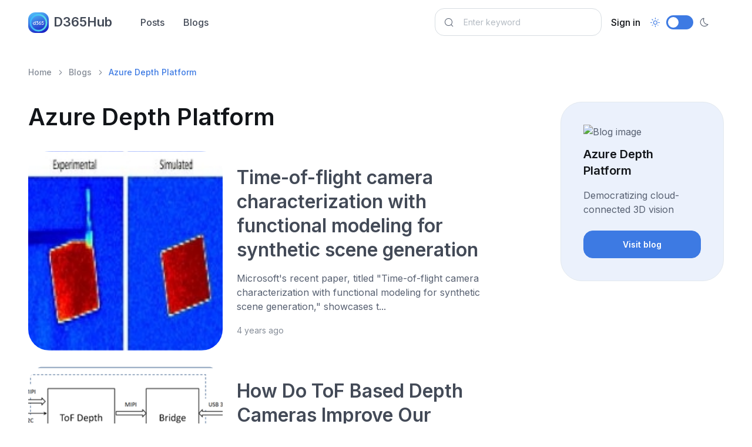

--- FILE ---
content_type: text/html; charset=utf-8
request_url: https://d365hub.com/blogs/details/58c17842-8f21-4fae-a2ce-ab57d1514ed5/azure-depth-platform
body_size: 7581
content:
<!DOCTYPE html>
<html lang="en" data-bs-theme="light">
<head>
    <meta charset="utf-8">

<!-- Viewport -->
<meta name="viewport" content="width=device-width, initial-scale=1, minimum-scale=1, maximum-scale=1, viewport-fit=cover">

<!-- SEO meta tags -->
<title>Azure Depth Platform</title>
<meta name="description" content="Democratizing cloud-connected 3D vision">
<meta name="keywords">
<meta name="author">
<meta name="image" property="og:image">


<!-- Webmanifest + Favicon / App icons -->
<link rel="manifest" href="/manifest.json">
<link rel="icon" type="image/png" href="/images/icon.png">
<link rel="apple-touch-icon" href="/images/icon.png">

<!-- Theme switcher (color modes) -->
<script src="/assets/js/theme-switcher.js"></script>

<!-- Import Google font (Inter) -->
<link rel="preconnect" href="https://fonts.googleapis.com">
<link rel="preconnect" href="https://fonts.gstatic.com" crossorigin>
<link href="https://fonts.googleapis.com/css2?family=Inter:wght@400;500;600;700;800&amp;display=swap" rel="stylesheet" id="google-font">

<!-- Vendor styles -->
<link rel="stylesheet" media="screen" href="/assets/vendor/lightgallery/css/lightgallery-bundle.min.css">
<link rel="stylesheet" media="screen" href="/assets/vendor/swiper/swiper-bundle.min.css">

<!-- Font icons -->
<link rel="stylesheet" href="https://cdn.jsdelivr.net/npm/bootstrap-icons@1.11.3/font/bootstrap-icons.min.css">
<link rel="stylesheet" href="/assets/icons/around-icons.min.css">

<!-- Theme styles + Bootstrap -->
<link rel="stylesheet" media="screen" href="/assets/css/theme.min.css">

<link rel="alternate" type="application/rss+xml" title="Stay updated with Microsoft Dynamics 365 and Power Platfrom - D365Hub.com" href="/posts/feed" />

<!-- Page loading scripts -->
<script>
    (function () {
        window.onload = function () {
            const preloader = document.querySelector('.page-loading')
            preloader.classList.remove('active')
            setTimeout(function () {
                preloader.remove()
            }, 1500)
        }
    })()
</script>


    <!-- Global site tag (gtag.js) - Google Analytics -->
<script async src="https://www.googletagmanager.com/gtag/js?id=G-VXZCCWM5NM"></script>
<script>
  window.dataLayer = window.dataLayer || [];
  function gtag(){dataLayer.push(arguments);}
  gtag('js', new Date());

  gtag('config', 'G-VXZCCWM5NM');
</script>
    <script async src="https://pagead2.googlesyndication.com/pagead/js/adsbygoogle.js?client=ca-pub-8895207581859426"
        crossorigin="anonymous"></script>
    <!-- Google Tag Manager -->
<script>
    (function (w, d, s, l, i) {
        w[l] = w[l] || []; w[l].push({
            'gtm.start':
                new Date().getTime(), event: 'gtm.js'
        }); var f = d.getElementsByTagName(s)[0],
            j = d.createElement(s), dl = l != 'dataLayer' ? '&l=' + l : ''; j.async = true; j.src =
                'https://www.googletagmanager.com/gtm.js?id=' + i + dl; f.parentNode.insertBefore(j, f);
    })(window, document, 'script', 'dataLayer', 'GTM-T92ZPZ4');</script>
<!-- End Google Tag Manager -->

    
    <link rel="canonical" href="https://d365hub.com/Blogs/Details/58c17842-8f21-4fae-a2ce-ab57d1514ed5/azure-depth-platform" />

    <meta property="og:url" content="https://d365hub.com/posts/details/58c17842-8f21-4fae-a2ce-ab57d1514ed5/azure-depth-platform" />
    <meta property="og:title" content="Azure Depth Platform" />
    <meta property="og:description" />
    <meta property="og:image" />


    
</head>

<!-- Body -->
<body>

    <!-- Page loading spinner -->
    <div b-okpqqneozb class="page-loading active">
        <div b-okpqqneozb class="page-loading-inner">
            <div b-okpqqneozb class="page-spinner"></div>
            <span b-okpqqneozb>Loading...</span>
        </div>
    </div>


    <!-- Page wrapper -->
    <main b-okpqqneozb class="page-wrapper">

        

<!-- Navbar. Remove 'fixed-top' class to make the navigation bar scrollable with the page -->
<header class="navbar navbar-expand-lg fixed-top bg-light">
    <div class="container">

        <!-- Navbar brand (Logo) -->
        <a class="navbar-brand pe-sm-3" href="/">
            <span class="text-primary flex-shrink-0 me-2">
                <img src="/images/icon.png" width="35" height="32" class="rounded-1" alt="D365Hub logo" title="D365Hub logo" />
            </span>
            D365Hub
        </a>

        <!-- Theme switcher -->
        <div class="form-check form-switch mode-switch order-lg-2 me-3 me-lg-4 ms-auto" data-bs-toggle="mode">
            <input class="form-check-input" type="checkbox" id="theme-mode">
            <label class="form-check-label" for="theme-mode">
                <i class="ai-sun fs-lg"></i>
            </label>
            <label class="form-check-label" for="theme-mode">
                <i class="ai-moon fs-lg"></i>
            </label>
        </div>

        <!-- Mobile menu toggler (Hamburger) -->
        <button class="navbar-toggler ms-sm-3" type="button" data-bs-toggle="collapse" data-bs-target="#navbarNav" aria-label="Toggle navigation">
            <span class="navbar-toggler-icon"></span>
        </button>

        <!-- Navbar collapse (Main navigation) -->
        <nav class="collapse navbar-collapse" id="navbarNav">
            <ul class="navbar-nav navbar-nav-scroll me-auto" style="--ar-scroll-height: 520px;">
                <li><a class="nav-link" href="/Posts">Posts</a></li>
                <li><a class="nav-link" href="/Blogs">Blogs</a></li>
            </ul>

            <form class="position-relative" role="search" method="get" action="/Posts">
                <i class="ai-search position-absolute top-50 start-0 translate-middle-y ms-3"></i>
                <input class="form-control form-control ps-5 me-2" type="search" name="searchText" placeholder="Enter keyword" aria-label="Search">
            </form>

                <ul class="navbar-nav">
        <li class="nav-item">
            <a class="nav-link text-dark" href="/MicrosoftIdentity/Account/SignIn">Sign in</a>
        </li>
    </ul>

        </nav>
    </div>
</header>

        

<section class="container pt-5 mt-5">

    <!-- Breadcrumb-->
    <nav aria-label="breadcrumb">
        <ol class="pt-lg-3 pb-lg-4 pb-2 breadcrumb">
            <li class="breadcrumb-item"><a href="/">Home</a></li>
            <li class="breadcrumb-item"><a href="/Blogs">Blogs</a></li>
            <li class="breadcrumb-item active" aria-current="page">Azure Depth Platform</li>
        </ol>
    </nav>
    <div class="row">
        <div class="col-lg-9 col-xl-8 pe-lg-4 pe-xl-0">
            <h1 class="pb-2 pb-lg-3">Azure Depth Platform</h1>

                
            
<article class="row g-0 border-0 mb-4">
    <a class="col-sm-5 bg-repeat-0 bg-size-cover bg-position-center rounded-5" style="background-image: url(https://devblogs.microsoft.com/azure-depth-platform/wp-content/uploads/sites/68/2021/10/alal.jpg); min-height: 14rem" aria-label="Post image" href="/Posts/Details/708ed7c3-1943-4860-ac7c-d88a708db294/time-of-flight-camera-characterization-with-functional-modeling-for-synthetic-scene-generation"></a>
    <div class="col-sm-7">
        <div class="pt-4 pb-sm-4 ps-sm-4 pe-lg-4">
            <h2>
                <a href="/Posts/Details/708ed7c3-1943-4860-ac7c-d88a708db294/time-of-flight-camera-characterization-with-functional-modeling-for-synthetic-scene-generation">Time-of-flight camera characterization with functional modeling for synthetic scene generation</a>
            </h2>
            <p class="d-sm-none d-md-block">Microsoft's recent paper, titled "Time-of-flight camera characterization with functional modeling for synthetic scene generation," showcases t...</p>
            <div class="d-flex flex-wrap align-items-center mt-n2">
                <span class="fs-sm text-body-secondary mt-2">4 years ago</span>
            </div>
        </div>
    </div>
</article>

                
            
<article class="row g-0 border-0 mb-4">
    <a class="col-sm-5 bg-repeat-0 bg-size-cover bg-position-center rounded-5" style="background-image: url(https://devblogs.microsoft.com/azure-depth-platform/wp-content/uploads/sites/68/2021/08/Orbbec_blog_diagram.png); min-height: 14rem" aria-label="Post image" href="/Posts/Details/c1366eab-2da5-43ca-bb8f-0e14fef065fd/how-do-tof-based-depth-cameras-improve-our-lives"></a>
    <div class="col-sm-7">
        <div class="pt-4 pb-sm-4 ps-sm-4 pe-lg-4">
            <h2>
                <a href="/Posts/Details/c1366eab-2da5-43ca-bb8f-0e14fef065fd/how-do-tof-based-depth-cameras-improve-our-lives">How Do ToF Based Depth Cameras Improve Our Lives?</a>
            </h2>
            <p class="d-sm-none d-md-block">In this article, co-authors David Chen, co-founder and CEO at Orbbec, and Amit Banjeree, co-founder and technical lead of the Azure Depth Plat...</p>
            <div class="d-flex flex-wrap align-items-center mt-n2">
                <span class="fs-sm text-body-secondary mt-2">4 years ago</span>
            </div>
        </div>
    </div>
</article>

                
            
<article class="row g-0 border-0 mb-4">
    <a class="col-sm-5 bg-repeat-0 bg-size-cover bg-position-center rounded-5" style="background-image: url(https://devblogs.microsoft.com/azure-depth-platform/wp-content/uploads/sites/68/2021/07/DSSCamera-and-prod-line-render.png); min-height: 14rem" aria-label="Post image" href="/Posts/Details/bede7e6b-1bd0-4c08-ade3-4fd6357c0cc0/ds-smith-provider-of-sustainable-packaging-solutions-pilots-digital-3d-dimensioning-to-transform-log"></a>
    <div class="col-sm-7">
        <div class="pt-4 pb-sm-4 ps-sm-4 pe-lg-4">
            <h2>
                <a href="/Posts/Details/bede7e6b-1bd0-4c08-ade3-4fd6357c0cc0/ds-smith-provider-of-sustainable-packaging-solutions-pilots-digital-3d-dimensioning-to-transform-log">DS Smith, provider of sustainable packaging solutions, pilots digital 3D dimensioning to transform logistic operations</a>
            </h2>
            <p class="d-sm-none d-md-block">DS Smith, a leader in sustainable packaging solutions, has recently piloted a digital 3D dimensioning solution to transform their logistic ope...</p>
            <div class="d-flex flex-wrap align-items-center mt-n2">
                <span class="fs-sm text-body-secondary mt-2">4 years ago</span>
            </div>
        </div>
    </div>
</article>

                
            
<article class="row g-0 border-0 mb-4">
    <a class="col-sm-5 bg-repeat-0 bg-size-cover bg-position-center rounded-5" style="background-image: url(https://devblogs.microsoft.com/azure-depth-platform/wp-content/uploads/sites/68/2021/06/dnata-plane-shot.png); min-height: 14rem" aria-label="Post image" href="/Posts/Details/6bc023dc-d932-4a98-ae4e-e299e93fc566/case-study-dnata-digitally-transforms-air-cargo-ground-operations-with-microsoft-3d-technology-and-a"></a>
    <div class="col-sm-7">
        <div class="pt-4 pb-sm-4 ps-sm-4 pe-lg-4">
            <h2>
                <a href="/Posts/Details/6bc023dc-d932-4a98-ae4e-e299e93fc566/case-study-dnata-digitally-transforms-air-cargo-ground-operations-with-microsoft-3d-technology-and-a">Case Study: dnata digitally transforms air cargo ground operations with Microsoft 3D technology and Azure.</a>
            </h2>
            <p class="d-sm-none d-md-block">In this case study, discover how dnata, a leading provider of air cargo and ground handling services, used Microsoft 3D technology and Azure t...</p>
            <div class="d-flex flex-wrap align-items-center mt-n2">
                <span class="fs-sm text-body-secondary mt-2">4 years ago</span>
            </div>
        </div>
    </div>
</article>

                
            
<article class="row g-0 border-0 mb-4">
    <a class="col-sm-5 bg-repeat-0 bg-size-cover bg-position-center rounded-5" style="background-image: url(https://devblogs.microsoft.com/azure-depth-platform/wp-content/uploads/sites/68/2021/06/Davidovich-Pallet.jpg); min-height: 14rem" aria-label="Post image" href="/Posts/Details/29c64002-cbb1-46e1-b898-b147f8db4834/case-study-davidovich-group-keeps-its-eyes-on-inventory-with-azure-3d-and-ai-in-the-cloud"></a>
    <div class="col-sm-7">
        <div class="pt-4 pb-sm-4 ps-sm-4 pe-lg-4">
            <h2>
                <a href="/Posts/Details/29c64002-cbb1-46e1-b898-b147f8db4834/case-study-davidovich-group-keeps-its-eyes-on-inventory-with-azure-3d-and-ai-in-the-cloud">Case Study: Davidovich Group keeps its eyes on inventory with Azure 3D and AI in the cloud.</a>
            </h2>
            <p class="d-sm-none d-md-block">The Davidovich Group, a leading distributor of consumer goods, has turned to Microsoft's 3D Time-of-Flight (ToF) technology to improve its inv...</p>
            <div class="d-flex flex-wrap align-items-center mt-n2">
                <span class="fs-sm text-body-secondary mt-2">4 years ago</span>
            </div>
        </div>
    </div>
</article>

                
            
<article class="row g-0 border-0 mb-4">
    <a class="col-sm-5 bg-repeat-0 bg-size-cover bg-position-center rounded-5" style="background-image: url(https://devblogs.microsoft.com/azure-depth-platform/wp-content/uploads/sites/68/2021/05/Figure-1.-Overview-of-CW-ToF-sensor-technology-1024x603-1.png); min-height: 14rem" aria-label="Post image" href="/Posts/Details/7fa0baac-ec68-4a6a-aa1a-626208fbc56e/time-of-flight-camera-system-overview"></a>
    <div class="col-sm-7">
        <div class="pt-4 pb-sm-4 ps-sm-4 pe-lg-4">
            <h2>
                <a href="/Posts/Details/7fa0baac-ec68-4a6a-aa1a-626208fbc56e/time-of-flight-camera-system-overview">Time of Flight Camera &#x2013; System Overview</a>
            </h2>
            <p class="d-sm-none d-md-block">The Azure Depth Platform program has recently featured guest blog authors Paul O’Sullivan and Nicolas Le Dortz introducing the Analog Devices ...</p>
            <div class="d-flex flex-wrap align-items-center mt-n2">
                <span class="fs-sm text-body-secondary mt-2">4 years ago</span>
            </div>
        </div>
    </div>
</article>

                
            
<article class="row g-0 border-0 mb-4">
    <a class="col-sm-5 bg-repeat-0 bg-size-cover bg-position-center rounded-5" style="background-image: url(https://devblogs.microsoft.com/azure-depth-platform/wp-content/uploads/sites/68/2021/04/i5.jpg); min-height: 14rem" aria-label="Post image" href="/Posts/Details/f6738c65-477e-4f39-a2f2-34ae622b154b/understanding-indirect-tof-depth-sensing"></a>
    <div class="col-sm-7">
        <div class="pt-4 pb-sm-4 ps-sm-4 pe-lg-4">
            <h2>
                <a href="/Posts/Details/f6738c65-477e-4f39-a2f2-34ae622b154b/understanding-indirect-tof-depth-sensing">Understanding Indirect ToF Depth Sensing</a>
            </h2>
            <p class="d-sm-none d-md-block">If you've been following our introductory posts on indirect time-of-flight (ToF), this one is designed to take you a little deeper into how Mi...</p>
            <div class="d-flex flex-wrap align-items-center mt-n2">
                <span class="fs-sm text-body-secondary mt-2">4 years ago</span>
            </div>
        </div>
    </div>
</article>

                
            
<article class="row g-0 border-0 mb-4">
    <a class="col-sm-5 bg-repeat-0 bg-size-cover bg-position-center rounded-5" style="background-image: url(https://devblogs.microsoft.com/azure-depth-platform/wp-content/uploads/sites/68/2021/03/SM5.jpg); min-height: 14rem" aria-label="Post image" href="/Posts/Details/1bf493ae-d739-439e-9621-2c03b575d774/moores-law-for-tof-pixels"></a>
    <div class="col-sm-7">
        <div class="pt-4 pb-sm-4 ps-sm-4 pe-lg-4">
            <h2>
                <a href="/Posts/Details/1bf493ae-d739-439e-9621-2c03b575d774/moores-law-for-tof-pixels">Moore&#x2019;s Law for ToF Pixels</a>
            </h2>
            <p class="d-sm-none d-md-block">In 1975, Gordon Moore made a prediction which has now become known as Moore’s Law. It stated that the number of transistors in a microchip dou...</p>
            <div class="d-flex flex-wrap align-items-center mt-n2">
                <span class="fs-sm text-body-secondary mt-2">4 years ago</span>
            </div>
        </div>
    </div>
</article>

                
            
<article class="row g-0 border-0 mb-4">
    <a class="col-sm-5 bg-repeat-0 bg-size-cover bg-position-center rounded-5" style="background-image: url(https://devblogs.microsoft.com/azure-depth-platform/wp-content/uploads/sites/68/2021/02/Figure2.png); min-height: 14rem" aria-label="Post image" href="/Posts/Details/cc8e4c21-8b73-4016-8639-e9133623d9cb/raw-to-depth-advanced-3d-sensing"></a>
    <div class="col-sm-7">
        <div class="pt-4 pb-sm-4 ps-sm-4 pe-lg-4">
            <h2>
                <a href="/Posts/Details/cc8e4c21-8b73-4016-8639-e9133623d9cb/raw-to-depth-advanced-3d-sensing">Raw-to-Depth: Advanced 3D Sensing</a>
            </h2>
            <p class="d-sm-none d-md-block">Microsoft's Time-of-Flight (ToF) technology is now available to industry professionals and Azure customers. This advanced 3D sensing tool offe...</p>
            <div class="d-flex flex-wrap align-items-center mt-n2">
                <span class="fs-sm text-body-secondary mt-2">4 years ago</span>
            </div>
        </div>
    </div>
</article>

                
            
<article class="row g-0 border-0 mb-4">
    <a class="col-sm-5 bg-repeat-0 bg-size-cover bg-position-center rounded-5" style="background-image: url(https://devblogs.microsoft.com/azure-depth-platform/wp-content/uploads/sites/68/2021/04/DC9.png); min-height: 14rem" aria-label="Post image" href="/Posts/Details/ff70924e-7c64-478b-8431-6b9ff04985c0/intro-to-microsoft-time-of-flight-tof"></a>
    <div class="col-sm-7">
        <div class="pt-4 pb-sm-4 ps-sm-4 pe-lg-4">
            <h2>
                <a href="/Posts/Details/ff70924e-7c64-478b-8431-6b9ff04985c0/intro-to-microsoft-time-of-flight-tof">Intro to Microsoft Time Of Flight (ToF)</a>
            </h2>
            <p class="d-sm-none d-md-block">If you're interested in 3D vision sensing, the Microsoft Time of Flight technology might be right up your alley. In this blog post, you'll lea...</p>
            <div class="d-flex flex-wrap align-items-center mt-n2">
                <span class="fs-sm text-body-secondary mt-2">4 years ago</span>
            </div>
        </div>
    </div>
</article>



          
        </div>

        <aside class="col-lg-3 offset-xl-1">
            <div class="offcanvas-lg offcanvas-end" id="sidebar">
                <div class="offcanvas-header">
                    <h4 class="offcanvas-title">Sidebar</h4>
                    <button class="btn-close ms-auto" type="button" data-bs-dismiss="offcanvas" data-bs-target="#sidebar" aria-label="Close"></button>
                </div>
                <div class="offcanvas-body">
                    <!--TODO-->
                    <div class="mb-3">
                        
            <div class="card bg-primary bg-opacity-10">
                <div class="card-body">
                    <img class="mb-3" alt="Blog image" title="Azure Depth Platform" />
                    <h5 class="card-title">Azure Depth Platform</h5>
                    <p class="card-text">Democratizing cloud-connected 3D vision</p>
                    <a href="https://devblogs.microsoft.com/azure-depth-platform" class="btn btn-primary w-100" target="_blank">Visit blog</a>
                </div>
            </div>






                    </div>



                    <div class="mb-3">
                        <!-- Vertical -->
<ins class="adsbygoogle"
     style="display:block"
     data-ad-client="ca-pub-8895207581859426"
     data-ad-slot="5423284358"
     data-ad-format="auto"
     data-full-width-responsive="true"></ins>
<script>
     (adsbygoogle = window.adsbygoogle || []).push({});
</script>
                    </div>

                    <div class="mb-3">
                        <!-- Vertical -->
<ins class="adsbygoogle"
     style="display:block"
     data-ad-client="ca-pub-8895207581859426"
     data-ad-slot="5423284358"
     data-ad-format="auto"
     data-full-width-responsive="true"></ins>
<script>
     (adsbygoogle = window.adsbygoogle || []).push({});
</script>
                    </div>

                </div>
            </div>
        </aside>
    </div>

    <!-- Blogs (Carousel) -->
    <div>
        
<section class="mb-5">
    <div class="container d-flex align-items-center justify-content-between pb-3 mb-3 mb-lg-4 mt-2 mt-xxl-3">
        <a class="h1 mb-0 text-decoration-none" href="/Blogs">Related blogs <i class="fw-bold ai-chevron-right"></i></a>

        <!-- Slaider control button (Prev / Next) -->
        <div class="d-flex gap-3">
            <button class="btn btn-sm btn-icon btn-outline-primary rounded-circle" type="button" id="prev-blogs" aria-label="Prev">
                <i class="ai-arrow-left"></i>
            </button>
            <button class="btn btn-sm btn-icon btn-outline-primary rounded-circle" type="button" id="next-blogs" aria-label="Next">
                <i class="ai-arrow-right"></i>
            </button>
        </div>
    </div>

    <!-- Swiper slider -->
    <div class="container-start pb-2 pb-sm-3 pb-md-4 pb-lg-5">
        <div class="swiper" data-swiper-options='{
            "slidesPerView": "auto",
            "spaceBetween": 24,
            "loop": true,
            "navigation": {
              "prevEl": "#prev-blogs",
              "nextEl": "#next-blogs"
            }
          }'>
            <div class="swiper-wrapper text-center">
                    <!-- Blog -->
                    <div class="swiper-slide w-sm-auto h-auto">
                        <div class="card border-0 w-sm-auto h-100 bg-primary bg-opacity-10 rounded-5">
                            <a class="mx-auto text-decoration-none" style="width: 306px;" title="Rajeev Pentyala &#x2013; Microsoft Power Platform" href="/Blogs/Details/4c126f9d-5d83-449e-b477-7d4a31e29ac0/rajeev-pentyala-microsoft-power-platform">
                                <div class="p-0 bg-transparent">
                                    <div class="card-body d-flex flex-column justify-content-center align-items-center h-100">
                                        <img src="https://www.google.com/s2/favicons?sz=32&amp;domain_url=https://rajeevpentyala.com" width="52" alt="Rajeev Pentyala &#x2013; Microsoft Power Platform" title="Rajeev Pentyala &#x2013; Microsoft Power Platform" class="rounded-circle">
                                        <h3 class="card-title text-primary fs-5 pt-4 mb-0" title="Rajeev Pentyala &#x2013; Microsoft Power Platform">Rajeev Pentyala &#x2013; Microsoft Power Platform</h3>
                                    </div>
                                </div>
                            </a>
                        </div>
                    </div>
                    <!-- Blog -->
                    <div class="swiper-slide w-sm-auto h-auto">
                        <div class="card border-0 w-sm-auto h-100 bg-primary bg-opacity-10 rounded-5">
                            <a class="mx-auto text-decoration-none" style="width: 306px;" title="Azure Cosmos DB Blog" href="/Blogs/Details/d7e0daed-1502-40fc-af58-e0c9fb1b5565/azure-cosmos-db-blog">
                                <div class="p-0 bg-transparent">
                                    <div class="card-body d-flex flex-column justify-content-center align-items-center h-100">
                                        <img src="https://www.google.com/s2/favicons?sz=32&amp;domain_url=https://devblogs.microsoft.com/cosmosdb" width="52" alt="Azure Cosmos DB Blog" title="Azure Cosmos DB Blog" class="rounded-circle">
                                        <h3 class="card-title text-primary fs-5 pt-4 mb-0" title="Azure Cosmos DB Blog">Azure Cosmos DB Blog</h3>
                                    </div>
                                </div>
                            </a>
                        </div>
                    </div>
                    <!-- Blog -->
                    <div class="swiper-slide w-sm-auto h-auto">
                        <div class="card border-0 w-sm-auto h-100 bg-primary bg-opacity-10 rounded-5">
                            <a class="mx-auto text-decoration-none" style="width: 306px;" title="Tracy van der Schyff &#x2013; Facilitating The Evolution of Human Capabilities" href="/Blogs/Details/f2ca7433-7036-4f4e-a592-7a29e3abbc34/tracy-van-der-schyff-facilitating-the-evolution-of-human-capabilities">
                                <div class="p-0 bg-transparent">
                                    <div class="card-body d-flex flex-column justify-content-center align-items-center h-100">
                                        <img src="https://www.google.com/s2/favicons?sz=32&amp;domain_url=https://tracyvanderschyff.com" width="52" alt="Tracy van der Schyff &#x2013; Facilitating The Evolution of Human Capabilities" title="Tracy van der Schyff &#x2013; Facilitating The Evolution of Human Capabilities" class="rounded-circle">
                                        <h3 class="card-title text-primary fs-5 pt-4 mb-0" title="Tracy van der Schyff &#x2013; Facilitating The Evolution of Human Capabilities">Tracy van der Schyff &#x2013; Facilitating The Evolution ...</h3>
                                    </div>
                                </div>
                            </a>
                        </div>
                    </div>
                    <!-- Blog -->
                    <div class="swiper-slide w-sm-auto h-auto">
                        <div class="card border-0 w-sm-auto h-100 bg-primary bg-opacity-10 rounded-5">
                            <a class="mx-auto text-decoration-none" style="width: 306px;" title="Power Platform , D365 CE &amp; Cloud" href="/Blogs/Details/5ab7c8be-adda-4b22-a98b-101cb6102ac4/power-platform-d365-ce-cloud">
                                <div class="p-0 bg-transparent">
                                    <div class="card-body d-flex flex-column justify-content-center align-items-center h-100">
                                        <img src="https://www.google.com/s2/favicons?sz=32&amp;domain_url=https://powerappbuilder.blogspot.com" width="52" alt="Power Platform , D365 CE &amp; Cloud" title="Power Platform , D365 CE &amp; Cloud" class="rounded-circle">
                                        <h3 class="card-title text-primary fs-5 pt-4 mb-0" title="Power Platform , D365 CE &amp; Cloud">Power Platform , D365 CE &amp; Cloud</h3>
                                    </div>
                                </div>
                            </a>
                        </div>
                    </div>
                    <!-- Blog -->
                    <div class="swiper-slide w-sm-auto h-auto">
                        <div class="card border-0 w-sm-auto h-100 bg-primary bg-opacity-10 rounded-5">
                            <a class="mx-auto text-decoration-none" style="width: 306px;" title="SharePains Home of Microsoft Tech" href="/Blogs/Details/2dc21e88-c212-41bd-8366-6e61005123c7/sharepains-home-of-microsoft-tech">
                                <div class="p-0 bg-transparent">
                                    <div class="card-body d-flex flex-column justify-content-center align-items-center h-100">
                                        <img src="https://www.google.com/s2/favicons?sz=32&amp;domain_url=https://sharepains.com" width="52" alt="SharePains Home of Microsoft Tech" title="SharePains Home of Microsoft Tech" class="rounded-circle">
                                        <h3 class="card-title text-primary fs-5 pt-4 mb-0" title="SharePains Home of Microsoft Tech">SharePains Home of Microsoft Tech</h3>
                                    </div>
                                </div>
                            </a>
                        </div>
                    </div>
                    <!-- Blog -->
                    <div class="swiper-slide w-sm-auto h-auto">
                        <div class="card border-0 w-sm-auto h-100 bg-primary bg-opacity-10 rounded-5">
                            <a class="mx-auto text-decoration-none" style="width: 306px;" title="Michev" href="/Blogs/Details/d5d54ac9-a114-4610-a355-11f388ae6e1e/Michev">
                                <div class="p-0 bg-transparent">
                                    <div class="card-body d-flex flex-column justify-content-center align-items-center h-100">
                                        <img src="https://www.google.com/s2/favicons?sz=32&amp;domain_url=https://www.michev.info" width="52" alt="Michev" title="Michev" class="rounded-circle">
                                        <h3 class="card-title text-primary fs-5 pt-4 mb-0" title="Michev">Michev</h3>
                                    </div>
                                </div>
                            </a>
                        </div>
                    </div>
                    <!-- Blog -->
                    <div class="swiper-slide w-sm-auto h-auto">
                        <div class="card border-0 w-sm-auto h-100 bg-primary bg-opacity-10 rounded-5">
                            <a class="mx-auto text-decoration-none" style="width: 306px;" title="M365 Admin" href="/Blogs/Details/2add3769-9f12-4f88-b5cb-2dedb7295f76/m365-admin">
                                <div class="p-0 bg-transparent">
                                    <div class="card-body d-flex flex-column justify-content-center align-items-center h-100">
                                        <img src="https://handsontek.net/images/M365Admin/favicon.png" width="52" alt="M365 Admin" title="M365 Admin" class="rounded-circle">
                                        <h3 class="card-title text-primary fs-5 pt-4 mb-0" title="M365 Admin">M365 Admin</h3>
                                    </div>
                                </div>
                            </a>
                        </div>
                    </div>

            </div>
        </div>
    </div>
</section>




    </div>

</section>


    </main>

        <!-- Subscription -->
<section class="container mb-2 mb-md-3 mb-xl-4 pb-2" data-bs-theme="dark">
    <div class="position-relative bg-dark rounded-5 overflow-hidden p-md-5 p-4">
        <div class="position-absolute top-0 start-0 w-100 h-100" style="background-color: rgba(255, 255, 255, .03);"></div>
        <div class="position-relative p-xl-5 p-md-4 py-4 px-sm-3">
            <div class="h1 pb-md-4 pb-3 mt-n2">Stay up to date with latest Microsoft Dynamics 365 and Power Platform news!</div>
            <div class="row gy-md-5 gy-4 gx-xl-5">
                <div class="col">
                    <form class="input-group rounded-pill" action="/Newsletter" method="post">
                        <input class="form-control" type="email" name="email" placeholder="Your email" required>
                        <button class="btn btn-primary rounded-pill" type="submit">Submit</button>
                    <input name="__RequestVerificationToken" type="hidden" value="CfDJ8CvIN3aWL0tBnXGSB7dWffNBDhTAyNBx_-TKUSTJvOuBYX9p_oUYp8z9_diF5V-eLkVUJZBd79rr7w9gU0za7jmMJaEVHlxURs1sBqc-rBdzSFe1CXajFVNSy3Ni4Coo4g1bXC7Gwy_MxZe_BGPcKRo" /></form>
                    <div class="form-text mt-3 fs-sm">* Yes, I agree to the <a href="/privacy">privacy policy</a></div>
                </div>
            </div>
        </div>
    </div>
</section>


        <!-- Footer -->
<footer class="footer pt-lg-5 pt-4 pb-5">
    <div class="container">
        <div class="row gy-md-5 gy-4 mb-md-5 mb-4 pb-lg-2">
            <div class="col-lg-3">
                <a class="navbar-brand d-inline-flex align-items-center mb-lg-4 mb-3" href="/">
                    <span class="text-primary flex-shrink-0 me-2">
                        <img src="/images/icon.png" width="35" height="32" class="rounded-1" alt="D365Hub logo" title="D365Hub logo"/>
                    </span>
                    <span class="text-nav">D365Hub</span>
                </a>
                <p class="mb-4 pb-lg-3 fs-xs text-body-secondary" style="max-width: 306px;">
                    D365Hub is a platform for learning and sharing knowledge about Microsoft Dynamics 365 and related technologies.
                </p>
                <div class="d-flex mt-n3 ms-n3">
                    <a class="btn btn-secondary btn-icon btn-sm btn-x rounded-circle mt-3 ms-3" href="https://twitter.com/d365hub" aria-label="X">
                        <i class="ai-x"></i>
                    </a>
                    <a class="btn btn-secondary btn-icon btn-sm btn-facebook rounded-circle mt-3 ms-3" href="https://www.facebook.com/d365hub" aria-label="Facebook">
                        <i class="ai-facebook"></i>
                    </a>
                    <a class="btn btn-secondary btn-icon btn-sm btn-linkedin rounded-circle mt-3 ms-3" href="https://www.linkedin.com/company/d365hub/" aria-label="LnkedIn">
                        <i class="ai-linkedin"></i>
                    </a>
                </div>
            </div>
            <div class="col-xl-8 offset-xl-1 col-lg-9">
                <div class="row row-cols-sm-3 row-cols-1">
                    <div class="col">
                        <ul class="nav flex-column mb-0">
                            <li class="nav-item mb-2">
                                <a class="nav-link p-0" href="/">Home</a>
                            </li>
                            <li class="nav-item mb-2">
                                <a class="nav-link p-0" href="/about">About</a>
                            </li>
                            <li class="nav-item mb-2">
                                <a class="nav-link p-0" href="/contact">Contact</a>
                            </li>
                            <li class="nav-item mb-2">
                                <a class="nav-link p-0" href="/privacy">Privacy</a>
                            </li>
                          
                        </ul>
                    </div>
                    <div class="col">
                        <ul class="nav flex-column mb-0">
                            <li class="nav-item mb-2">
                                <a class="nav-link p-0" href="https://play.google.com/store/apps/details?id=com.msdynamicsconsulting.d365">Android App</a>
                            </li>
                            <li class="nav-item mb-2">
                                <a class="nav-link p-0" href="/Extensions">Browser Extensions</a>
                            </li>
                            <li class="nav-item mb-2">
                                <a class="nav-link p-0" href="/Feeds">RSS Feed</a>
                            </li>
                        </ul>
                    </div>
                    <div class="col">
                        <ul class="nav flex-column mb-0">
                            <li class="nav-item mb-2">
                                <a class="nav-link p-0" href="/blogs">Blogs</a>
                            </li>
                            <li class="nav-item mb-2">
                                <a class="nav-link p-0" href="/blogs/submit">Submit Blog</a>
                            </li>
                            <li class="nav-item mb-2">
                                <a class="nav-link p-0" href="/blogs/claim">Claim Blog</a>
                            </li>
                        </ul>
                    </div>
                </div>
            </div>
        </div>
        <p class="nav fs-sm mb-0">
            <span class="text-body-secondary">&copy; All rights reserved.</span>
        </p>
    </div>
</footer>


    <!-- Back to top button -->
    <a b-okpqqneozb class="btn-scroll-top" href="#top" data-scroll aria-label="Scroll back to top">
        <svg b-okpqqneozb viewBox="0 0 40 40" fill="currentColor" xmlns="http://www.w3.org/2000/svg">
            <circle b-okpqqneozb cx="20" cy="20" r="19" fill="none" stroke="currentColor" stroke-width="1.5" stroke-miterlimit="10"></circle>
        </svg>
        <i b-okpqqneozb class="ai-arrow-up"></i>
    </a>


    <!-- Vendor scripts: JS libraries and plugins -->
    <script src="/assets/vendor/lightgallery/lightgallery.min.js"></script>
    <script src="/assets/vendor/lightgallery/plugins/video/lg-video.min.js"></script>
    <script src="/assets/vendor/swiper/swiper-bundle.min.js"></script>

    <!-- Bootstrap + Theme scripts -->
    <script src="/assets/js/theme.min.js"></script>

    
    <script src="/js/blog.bundle.js"></script>


    <!-- Google Tag Manager (noscript) -->
<noscript>
    <iframe src="https://www.googletagmanager.com/ns.html?id=GTM-T92ZPZ4"
            height="0" width="0" style="display:none;visibility:hidden"></iframe>
</noscript>
<!-- End Google Tag Manager (noscript) -->

<script defer src="https://static.cloudflareinsights.com/beacon.min.js/vcd15cbe7772f49c399c6a5babf22c1241717689176015" integrity="sha512-ZpsOmlRQV6y907TI0dKBHq9Md29nnaEIPlkf84rnaERnq6zvWvPUqr2ft8M1aS28oN72PdrCzSjY4U6VaAw1EQ==" data-cf-beacon='{"version":"2024.11.0","token":"adad4671eaa344d59aa4c3fc301671a3","r":1,"server_timing":{"name":{"cfCacheStatus":true,"cfEdge":true,"cfExtPri":true,"cfL4":true,"cfOrigin":true,"cfSpeedBrain":true},"location_startswith":null}}' crossorigin="anonymous"></script>
</body>
</html>


--- FILE ---
content_type: text/html; charset=utf-8
request_url: https://www.google.com/recaptcha/api2/aframe
body_size: 257
content:
<!DOCTYPE HTML><html><head><meta http-equiv="content-type" content="text/html; charset=UTF-8"></head><body><script nonce="0h30Rz4PQE-ncsujxs61nQ">/** Anti-fraud and anti-abuse applications only. See google.com/recaptcha */ try{var clients={'sodar':'https://pagead2.googlesyndication.com/pagead/sodar?'};window.addEventListener("message",function(a){try{if(a.source===window.parent){var b=JSON.parse(a.data);var c=clients[b['id']];if(c){var d=document.createElement('img');d.src=c+b['params']+'&rc='+(localStorage.getItem("rc::a")?sessionStorage.getItem("rc::b"):"");window.document.body.appendChild(d);sessionStorage.setItem("rc::e",parseInt(sessionStorage.getItem("rc::e")||0)+1);localStorage.setItem("rc::h",'1769228480124');}}}catch(b){}});window.parent.postMessage("_grecaptcha_ready", "*");}catch(b){}</script></body></html>